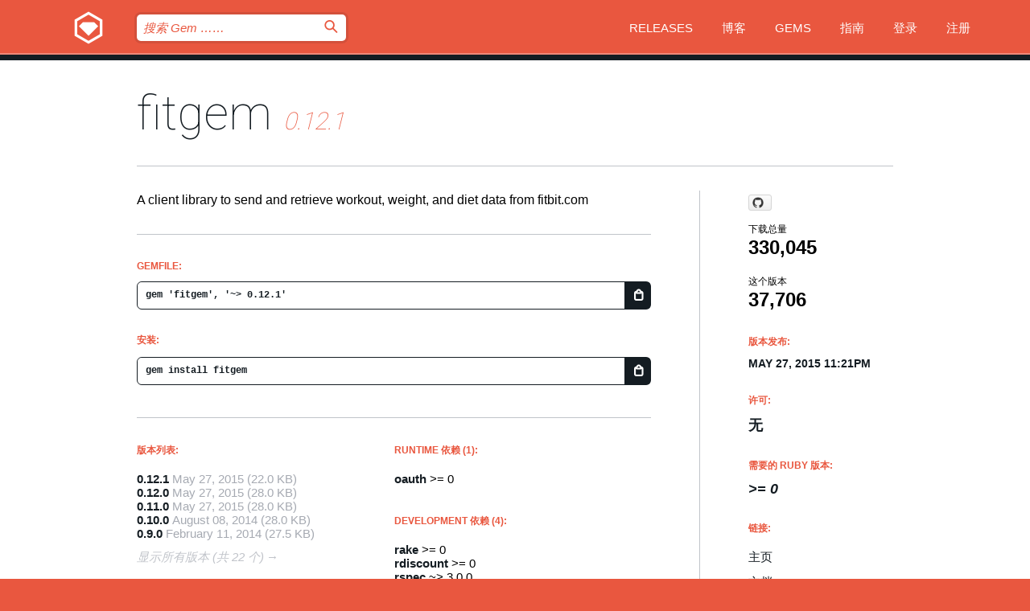

--- FILE ---
content_type: text/html; charset=utf-8
request_url: https://rubygems.org/gems/fitgem/versions/0.12.1?locale=zh-CN
body_size: 5481
content:
<!DOCTYPE html>
<html lang="zh-CN">
  <head>
    <title>fitgem | RubyGems.org | 您的社区 Gem 托管中心</title>
    <meta charset="UTF-8">
    <meta content="width=device-width, initial-scale=1, maximum-scale=1, user-scalable=0" name="viewport">
    <meta name="google-site-verification" content="AuesbWQ9MCDMmC1lbDlw25RJzyqWOcDYpuaCjgPxEZY" />
    <link rel="apple-touch-icon" href="/apple-touch-icons/apple-touch-icon.png" />
      <link rel="apple-touch-icon" sizes="57x57" href="/apple-touch-icons/apple-touch-icon-57x57.png" />
      <link rel="apple-touch-icon" sizes="72x72" href="/apple-touch-icons/apple-touch-icon-72x72.png" />
      <link rel="apple-touch-icon" sizes="76x76" href="/apple-touch-icons/apple-touch-icon-76x76.png" />
      <link rel="apple-touch-icon" sizes="114x114" href="/apple-touch-icons/apple-touch-icon-114x114.png" />
      <link rel="apple-touch-icon" sizes="120x120" href="/apple-touch-icons/apple-touch-icon-120x120.png" />
      <link rel="apple-touch-icon" sizes="144x144" href="/apple-touch-icons/apple-touch-icon-144x144.png" />
      <link rel="apple-touch-icon" sizes="152x152" href="/apple-touch-icons/apple-touch-icon-152x152.png" />
      <link rel="apple-touch-icon" sizes="180x180" href="/apple-touch-icons/apple-touch-icon-180x180.png" />
    <link rel="mask-icon" href="/rubygems_logo.svg" color="#e9573f">
    <link rel="fluid-icon" href="/fluid-icon.png"/>
    <link rel="search" type="application/opensearchdescription+xml" title="RubyGems.org" href="/opensearch.xml">
    <link rel="shortcut icon" href="/favicon.ico" type="image/x-icon">
    <link rel="stylesheet" href="/assets/application-fda27980.css" />
    <link href="https://fonts.gstatic.com" rel="preconnect" crossorigin>
    <link href='https://fonts.googleapis.com/css?family=Roboto:100&amp;subset=greek,latin,cyrillic,latin-ext' rel='stylesheet' type='text/css'>
    
<link rel="alternate" type="application/atom+xml" href="https://feeds.feedburner.com/gemcutter-latest" title="RubyGems.org | 最新的 Gem">

    <meta name="csrf-param" content="authenticity_token" />
<meta name="csrf-token" content="A2ZYvA8ar59AM-3HdBzrP9-KB5i2CnBfbkQyyUH4vsrMXSk7vPqvTdb6ixx5Dqs0z6zzd_Jb7vPnE2QTlKPG4A" />
      <link rel="alternate" type="application/atom+xml" title="fitgem Version Feed" href="/gems/fitgem/versions.atom" />
    <!-- canonical url -->
    <link rel="canonical" href="https://rubygems.org/gems/fitgem/versions/0.12.1" />
    <!-- alternative language versions url -->
      <link rel="alternate" hreflang="en" href="https://rubygems.org/gems/fitgem/versions/0.12.1?locale=en" />
      <link rel="alternate" hreflang="nl" href="https://rubygems.org/gems/fitgem/versions/0.12.1?locale=nl" />
      <link rel="alternate" hreflang="zh-CN" href="https://rubygems.org/gems/fitgem/versions/0.12.1?locale=zh-CN" />
      <link rel="alternate" hreflang="zh-TW" href="https://rubygems.org/gems/fitgem/versions/0.12.1?locale=zh-TW" />
      <link rel="alternate" hreflang="pt-BR" href="https://rubygems.org/gems/fitgem/versions/0.12.1?locale=pt-BR" />
      <link rel="alternate" hreflang="fr" href="https://rubygems.org/gems/fitgem/versions/0.12.1?locale=fr" />
      <link rel="alternate" hreflang="es" href="https://rubygems.org/gems/fitgem/versions/0.12.1?locale=es" />
      <link rel="alternate" hreflang="de" href="https://rubygems.org/gems/fitgem/versions/0.12.1?locale=de" />
      <link rel="alternate" hreflang="ja" href="https://rubygems.org/gems/fitgem/versions/0.12.1?locale=ja" />
    <!-- unmatched alternative language fallback -->
    <link rel="alternate" hreflang="x-default" href="https://rubygems.org/gems/fitgem/versions/0.12.1" />

    <script type="importmap" data-turbo-track="reload">{
  "imports": {
    "jquery": "/assets/jquery-15a62848.js",
    "@rails/ujs": "/assets/@rails--ujs-2089e246.js",
    "application": "/assets/application-ae34b86d.js",
    "@hotwired/turbo-rails": "/assets/turbo.min-ad2c7b86.js",
    "@hotwired/stimulus": "/assets/@hotwired--stimulus-132cbc23.js",
    "@hotwired/stimulus-loading": "/assets/stimulus-loading-1fc53fe7.js",
    "@stimulus-components/clipboard": "/assets/@stimulus-components--clipboard-d9c44ea9.js",
    "@stimulus-components/dialog": "/assets/@stimulus-components--dialog-74866932.js",
    "@stimulus-components/reveal": "/assets/@stimulus-components--reveal-77f6cb39.js",
    "@stimulus-components/checkbox-select-all": "/assets/@stimulus-components--checkbox-select-all-e7db6a97.js",
    "github-buttons": "/assets/github-buttons-3337d207.js",
    "webauthn-json": "/assets/webauthn-json-74adc0e8.js",
    "avo.custom": "/assets/avo.custom-4b185d31.js",
    "stimulus-rails-nested-form": "/assets/stimulus-rails-nested-form-3f712873.js",
    "local-time": "/assets/local-time-a331fc59.js",
    "src/oidc_api_key_role_form": "/assets/src/oidc_api_key_role_form-223a59d4.js",
    "src/pages": "/assets/src/pages-64095f36.js",
    "src/transitive_dependencies": "/assets/src/transitive_dependencies-9280dc42.js",
    "src/webauthn": "/assets/src/webauthn-a8b5ca04.js",
    "controllers/application": "/assets/controllers/application-e33ffaa8.js",
    "controllers/autocomplete_controller": "/assets/controllers/autocomplete_controller-e9f78a76.js",
    "controllers/counter_controller": "/assets/controllers/counter_controller-b739ef1d.js",
    "controllers/dialog_controller": "/assets/controllers/dialog_controller-c788489b.js",
    "controllers/dropdown_controller": "/assets/controllers/dropdown_controller-baaf189b.js",
    "controllers/dump_controller": "/assets/controllers/dump_controller-5d671745.js",
    "controllers/exclusive_checkbox_controller": "/assets/controllers/exclusive_checkbox_controller-c624394a.js",
    "controllers/gem_scope_controller": "/assets/controllers/gem_scope_controller-9c330c45.js",
    "controllers": "/assets/controllers/index-236ab973.js",
    "controllers/nav_controller": "/assets/controllers/nav_controller-8f4ea870.js",
    "controllers/onboarding_name_controller": "/assets/controllers/onboarding_name_controller-a65c65ec.js",
    "controllers/radio_reveal_controller": "/assets/controllers/radio_reveal_controller-41774e15.js",
    "controllers/recovery_controller": "/assets/controllers/recovery_controller-b051251b.js",
    "controllers/reveal_controller": "/assets/controllers/reveal_controller-a90af4d9.js",
    "controllers/reveal_search_controller": "/assets/controllers/reveal_search_controller-8dc44279.js",
    "controllers/scroll_controller": "/assets/controllers/scroll_controller-07f12b0d.js",
    "controllers/search_controller": "/assets/controllers/search_controller-79d09057.js",
    "controllers/stats_controller": "/assets/controllers/stats_controller-5bae7b7f.js"
  }
}</script>
<link rel="modulepreload" href="/assets/jquery-15a62848.js" nonce="134e473f3aded393cbfa93cc270fb6fe">
<link rel="modulepreload" href="/assets/@rails--ujs-2089e246.js" nonce="134e473f3aded393cbfa93cc270fb6fe">
<link rel="modulepreload" href="/assets/application-ae34b86d.js" nonce="134e473f3aded393cbfa93cc270fb6fe">
<link rel="modulepreload" href="/assets/turbo.min-ad2c7b86.js" nonce="134e473f3aded393cbfa93cc270fb6fe">
<link rel="modulepreload" href="/assets/@hotwired--stimulus-132cbc23.js" nonce="134e473f3aded393cbfa93cc270fb6fe">
<link rel="modulepreload" href="/assets/stimulus-loading-1fc53fe7.js" nonce="134e473f3aded393cbfa93cc270fb6fe">
<link rel="modulepreload" href="/assets/@stimulus-components--clipboard-d9c44ea9.js" nonce="134e473f3aded393cbfa93cc270fb6fe">
<link rel="modulepreload" href="/assets/@stimulus-components--dialog-74866932.js" nonce="134e473f3aded393cbfa93cc270fb6fe">
<link rel="modulepreload" href="/assets/@stimulus-components--reveal-77f6cb39.js" nonce="134e473f3aded393cbfa93cc270fb6fe">
<link rel="modulepreload" href="/assets/@stimulus-components--checkbox-select-all-e7db6a97.js" nonce="134e473f3aded393cbfa93cc270fb6fe">
<link rel="modulepreload" href="/assets/github-buttons-3337d207.js" nonce="134e473f3aded393cbfa93cc270fb6fe">
<link rel="modulepreload" href="/assets/webauthn-json-74adc0e8.js" nonce="134e473f3aded393cbfa93cc270fb6fe">
<link rel="modulepreload" href="/assets/local-time-a331fc59.js" nonce="134e473f3aded393cbfa93cc270fb6fe">
<link rel="modulepreload" href="/assets/src/oidc_api_key_role_form-223a59d4.js" nonce="134e473f3aded393cbfa93cc270fb6fe">
<link rel="modulepreload" href="/assets/src/pages-64095f36.js" nonce="134e473f3aded393cbfa93cc270fb6fe">
<link rel="modulepreload" href="/assets/src/transitive_dependencies-9280dc42.js" nonce="134e473f3aded393cbfa93cc270fb6fe">
<link rel="modulepreload" href="/assets/src/webauthn-a8b5ca04.js" nonce="134e473f3aded393cbfa93cc270fb6fe">
<link rel="modulepreload" href="/assets/controllers/application-e33ffaa8.js" nonce="134e473f3aded393cbfa93cc270fb6fe">
<link rel="modulepreload" href="/assets/controllers/autocomplete_controller-e9f78a76.js" nonce="134e473f3aded393cbfa93cc270fb6fe">
<link rel="modulepreload" href="/assets/controllers/counter_controller-b739ef1d.js" nonce="134e473f3aded393cbfa93cc270fb6fe">
<link rel="modulepreload" href="/assets/controllers/dialog_controller-c788489b.js" nonce="134e473f3aded393cbfa93cc270fb6fe">
<link rel="modulepreload" href="/assets/controllers/dropdown_controller-baaf189b.js" nonce="134e473f3aded393cbfa93cc270fb6fe">
<link rel="modulepreload" href="/assets/controllers/dump_controller-5d671745.js" nonce="134e473f3aded393cbfa93cc270fb6fe">
<link rel="modulepreload" href="/assets/controllers/exclusive_checkbox_controller-c624394a.js" nonce="134e473f3aded393cbfa93cc270fb6fe">
<link rel="modulepreload" href="/assets/controllers/gem_scope_controller-9c330c45.js" nonce="134e473f3aded393cbfa93cc270fb6fe">
<link rel="modulepreload" href="/assets/controllers/index-236ab973.js" nonce="134e473f3aded393cbfa93cc270fb6fe">
<link rel="modulepreload" href="/assets/controllers/nav_controller-8f4ea870.js" nonce="134e473f3aded393cbfa93cc270fb6fe">
<link rel="modulepreload" href="/assets/controllers/onboarding_name_controller-a65c65ec.js" nonce="134e473f3aded393cbfa93cc270fb6fe">
<link rel="modulepreload" href="/assets/controllers/radio_reveal_controller-41774e15.js" nonce="134e473f3aded393cbfa93cc270fb6fe">
<link rel="modulepreload" href="/assets/controllers/recovery_controller-b051251b.js" nonce="134e473f3aded393cbfa93cc270fb6fe">
<link rel="modulepreload" href="/assets/controllers/reveal_controller-a90af4d9.js" nonce="134e473f3aded393cbfa93cc270fb6fe">
<link rel="modulepreload" href="/assets/controllers/reveal_search_controller-8dc44279.js" nonce="134e473f3aded393cbfa93cc270fb6fe">
<link rel="modulepreload" href="/assets/controllers/scroll_controller-07f12b0d.js" nonce="134e473f3aded393cbfa93cc270fb6fe">
<link rel="modulepreload" href="/assets/controllers/search_controller-79d09057.js" nonce="134e473f3aded393cbfa93cc270fb6fe">
<link rel="modulepreload" href="/assets/controllers/stats_controller-5bae7b7f.js" nonce="134e473f3aded393cbfa93cc270fb6fe">
<script type="module" nonce="134e473f3aded393cbfa93cc270fb6fe">import "application"</script>
  </head>

  <body class="" data-controller="nav" data-nav-expanded-class="mobile-nav-is-expanded">
    <!-- Top banner -->

    <!-- Policies acknowledgment banner -->
    

    <header class="header header--interior" data-nav-target="header collapse">
      <div class="l-wrap--header">
        <a title="RubyGems" class="header__logo-wrap" data-nav-target="logo" href="/">
          <span class="header__logo" data-icon="⬡">⬢</span>
          <span class="t-hidden">RubyGems</span>
</a>        <a class="header__club-sandwich" href="#" data-action="nav#toggle focusin->nav#focus mousedown->nav#mouseDown click@window->nav#hide">
          <span class="t-hidden">Navigation menu</span>
        </a>

        <div class="header__nav-links-wrap">
          <div class="header__search-wrap" role="search">
  <form data-controller="autocomplete" data-autocomplete-selected-class="selected" action="/search" accept-charset="UTF-8" method="get">
    <input type="search" name="query" id="query" placeholder="搜索 Gem &hellip;&hellip;" class="header__search" autocomplete="off" aria-autocomplete="list" data-autocomplete-target="query" data-action="autocomplete#suggest keydown.down-&gt;autocomplete#next keydown.up-&gt;autocomplete#prev keydown.esc-&gt;autocomplete#hide keydown.enter-&gt;autocomplete#clear click@window-&gt;autocomplete#hide focus-&gt;autocomplete#suggest blur-&gt;autocomplete#hide" data-nav-target="search" />

    <ul class="suggest-list" role="listbox" data-autocomplete-target="suggestions"></ul>

    <template id="suggestion" data-autocomplete-target="template">
      <li class="menu-item" role="option" tabindex="-1" data-autocomplete-target="item" data-action="click->autocomplete#choose mouseover->autocomplete#highlight"></li>
    </template>

    <label id="querylabel" for="query">
      <span class="t-hidden">搜索 Gem &hellip;&hellip;</span>
</label>
    <input type="submit" value="⌕" id="search_submit" class="header__search__icon" aria-labelledby="querylabel" data-disable-with="⌕" />

</form></div>


          <nav class="header__nav-links" data-controller="dropdown">

            <a class="header__nav-link " href="https://rubygems.org/releases">Releases</a>
            <a class="header__nav-link" href="https://blog.rubygems.org">博客</a>

              <a class="header__nav-link" href="/gems">Gems</a>

            <a class="header__nav-link" href="https://guides.rubygems.org">指南</a>

              <a class="header__nav-link " href="/sign_in">登录</a>
                <a class="header__nav-link " href="/sign_up">注册</a>
          </nav>
        </div>
      </div>
    </header>



    <main class="main--interior" data-nav-target="collapse">
        <div class="l-wrap--b">
            <h1 class="t-display page__heading">
              <a class="t-link--black" href="/gems/fitgem">fitgem</a>

                <i class="page__subheading">0.12.1</i>
            </h1>
          
          


<div class="l-overflow">
  <div class="l-colspan--l colspan--l--has-border">
      <div class="gem__intro">
        <div id="markup" class="gem__desc">
          <p>A client library to send and retrieve workout, weight, and diet data from fitbit.com</p>
        </div>
      </div>

      <div class="gem__install">
        <h2 class="gem__ruby-version__heading t-list__heading">
          Gemfile:
          <div class="gem__code-wrap" data-controller="clipboard" data-clipboard-success-content-value="✔"><input type="text" name="gemfile_text" id="gemfile_text" value="gem &#39;fitgem&#39;, &#39;~&gt; 0.12.1&#39;" class="gem__code" readonly="readonly" data-clipboard-target="source" /><span class="gem__code__icon" title="复制到剪贴板" data-action="click-&gt;clipboard#copy" data-clipboard-target="button">=</span></div>
        </h2>
        <h2 class="gem__ruby-version__heading t-list__heading">
          安装:
          <div class="gem__code-wrap" data-controller="clipboard" data-clipboard-success-content-value="✔"><input type="text" name="install_text" id="install_text" value="gem install fitgem" class="gem__code" readonly="readonly" data-clipboard-target="source" /><span class="gem__code__icon" title="复制到剪贴板" data-action="click-&gt;clipboard#copy" data-clipboard-target="button">=</span></div>
        </h2>
      </div>

      <div class="l-half--l">
        <div class="versions">
          <h3 class="t-list__heading">版本列表:</h3>
          <ol class="gem__versions t-list__items">
            <li class="gem__version-wrap">
  <a class="t-list__item" href="/gems/fitgem/versions/0.12.1">0.12.1</a>
  <small class="gem__version__date">May 27, 2015</small>

  <span class="gem__version__date">(22.0 KB)</span>
</li>
<li class="gem__version-wrap">
  <a class="t-list__item" href="/gems/fitgem/versions/0.12.0">0.12.0</a>
  <small class="gem__version__date">May 27, 2015</small>

  <span class="gem__version__date">(28.0 KB)</span>
</li>
<li class="gem__version-wrap">
  <a class="t-list__item" href="/gems/fitgem/versions/0.11.0">0.11.0</a>
  <small class="gem__version__date">May 27, 2015</small>

  <span class="gem__version__date">(28.0 KB)</span>
</li>
<li class="gem__version-wrap">
  <a class="t-list__item" href="/gems/fitgem/versions/0.10.0">0.10.0</a>
  <small class="gem__version__date">August 08, 2014</small>

  <span class="gem__version__date">(28.0 KB)</span>
</li>
<li class="gem__version-wrap">
  <a class="t-list__item" href="/gems/fitgem/versions/0.9.0">0.9.0</a>
  <small class="gem__version__date">February 11, 2014</small>

  <span class="gem__version__date">(27.5 KB)</span>
</li>

          </ol>
            <a class="gem__see-all-versions t-link--gray t-link--has-arrow" href="https://rubygems.org/gems/fitgem/versions">显示所有版本 (共 22 个)</a>
        </div>
      </div>

    <div class = "l-half--l">
        <div class="dependencies gem__dependencies" id="runtime_dependencies">
    <h3 class="t-list__heading">Runtime 依赖 (1):</h3>
    <div class="t-list__items">
          <div class="gem__requirement-wrap">
            <a class="t-list__item" href="/gems/oauth"><strong>oauth</strong></a>
            &gt;= 0
          </div>
    </div>
  </div>

        <div class="dependencies gem__dependencies" id="development_dependencies">
    <h3 class="t-list__heading">Development 依赖 (4):</h3>
    <div class="t-list__items">
          <div class="gem__requirement-wrap">
            <a class="t-list__item" href="/gems/rake"><strong>rake</strong></a>
            &gt;= 0
          </div>
          <div class="gem__requirement-wrap">
            <a class="t-list__item" href="/gems/rdiscount"><strong>rdiscount</strong></a>
            &gt;= 0
          </div>
          <div class="gem__requirement-wrap">
            <a class="t-list__item" href="/gems/rspec"><strong>rspec</strong></a>
            ~&gt; 3.0.0
          </div>
          <div class="gem__requirement-wrap">
            <a class="t-list__item" href="/gems/yard"><strong>yard</strong></a>
            &gt;= 0
          </div>
    </div>
  </div>

        <div class="dependencies_list">
          <a class="gem__see-all-versions t-link--gray t-link--has-arrow push--s" href="/gems/fitgem/versions/0.12.1/dependencies">显示所有传递性依赖</a>
        </div>
    </div>


    <div class="gem__members">

    <h3 class="t-list__heading">所有者:</h3>
    <div class="gem__users">
      <a alt="zachery" title="zachery" href="/profiles/zachery"><img id="gravatar-45356" width="48" height="48" src="/users/45356/avatar.jpeg?size=48&amp;theme=light" /></a>
    </div>




    <h3 class="t-list__heading">作者:</h3>
    <ul class="t-list__items">
      <li class="t-list__item">
        <p>Zachery Moneypenny</p>
      </li>
    </ul>

    <h3 class="t-list__heading">SHA 256 校验和:</h3>
    <div class="gem__code-wrap" data-controller="clipboard" data-clipboard-success-content-value="✔"><input type="text" name="gem_sha_256_checksum" id="gem_sha_256_checksum" value="b29010b03d1d0b1041ef8babebf217c1aedf62dfce719e6ab75734c478be4965" class="gem__code" readonly="readonly" data-clipboard-target="source" /><span class="gem__code__icon" title="复制到剪贴板" data-action="click-&gt;clipboard#copy" data-clipboard-target="button">=</span></div>


</div>

    <div class="gem__navigation">
    <a class="gem__previous__version" href="/gems/fitgem/versions/0.12.0">← 以前的版本</a>

</div>

  </div>

  <div class="gem__aside l-col--r--pad">
    <span class="github-btn" data-user="whazzmaster" data-repo="fitgem" data-type="star" data-count="true" data-size="large">
  <a class="gh-btn" href="#" rel="noopener noreferrer" target="_blank">
    <span class="gh-ico" aria-hidden="true"></span>
    <span class="gh-text"></span>
  </a>
  <a class="gh-count" href="#" rel="noopener noreferrer" target="_blank" aria-hidden="true"></a>
</span>
  <div class="gem__downloads-wrap" data-href="/api/v1/downloads/fitgem-0.12.1.json">
    <h2 class="gem__downloads__heading t-text--s">
      下载总量
      <span class="gem__downloads">330,045</span>
    </h2>
    <h2 class="gem__downloads__heading t-text--s">
      这个版本
      <span class="gem__downloads">37,706</span>
    </h2>
  </div>

  <h2 class="gem__ruby-version__heading t-list__heading">
    版本发布:
    <span class="gem__rubygem-version-age">
      <p><time datetime="2015-05-27T23:21:35Z" data-local="time-ago">May 27, 2015 11:21pm</time></p>
    </span>
  </h2>

  <h2 class="gem__ruby-version__heading t-list__heading">
    许可:
    <span class="gem__ruby-version">
      <p>无</p>
    </span>
  </h2>
  <h2 class="gem__ruby-version__heading t-list__heading">
    需要的 Ruby 版本:
    <i class="gem__ruby-version">
        &gt;= 0
    </i>
  </h2>
  <h3 class="t-list__heading">链接:</h3>
  <div class="t-list__items">
      <a rel="nofollow" class="gem__link t-list__item" id="home" href="http://github.com/whazzmaster/fitgem">主页</a>
      <a rel="nofollow" class="gem__link t-list__item" id="docs" href="https://www.rubydoc.info/gems/fitgem/0.12.1">文档</a>
      <a rel="nofollow" class="gem__link t-list__item" id="download" href="/downloads/fitgem-0.12.1.gem">下载</a>
    <a class="gem__link t-list__item" href="https://my.diffend.io/gems/fitgem/prev/0.12.1">审查变更</a>
    <a class="gem__link t-list__item" id="badge" href="https://badge.fury.io/rb/fitgem/install">徽章</a>
    <a class="toggler gem__link t-list__item" id="subscribe" href="/sign_in">订阅</a>
    <a class="gem__link t-list__item" id="rss" href="/gems/fitgem/versions.atom">RSS</a>
    <a class="gem__link t-list__item" href="mailto:support@rubygems.org?subject=Reporting Abuse on fitgem">举报投诉</a>
    <a rel="nofollow" class="gem__link t-list__item" id="reverse_dependencies" href="/gems/fitgem/reverse_dependencies">反向依赖</a>
    
    
    
    
    
  </div>
</div>

</div>

        </div>
    </main>

    <footer class="footer" data-nav-target="collapse">
      <div class="l-wrap--footer">
        <div class="l-overflow">
          <div class="nav--v l-col--r--pad">
            <a class="nav--v__link--footer" href="https://status.rubygems.org">状态</a>
            <a class="nav--v__link--footer" href="https://uptime.rubygems.org">服务运行时间</a>
            <a class="nav--v__link--footer" href="https://github.com/rubygems/rubygems.org">源代码</a>
            <a class="nav--v__link--footer" href="/pages/data">数据</a>
            <a class="nav--v__link--footer" href="/stats">统计</a>
            <a class="nav--v__link--footer" href="https://guides.rubygems.org/contributing/">贡献</a>
              <a class="nav--v__link--footer" href="/pages/about">关于</a>
            <a class="nav--v__link--footer" href="mailto:support@rubygems.org">帮助</a>
            <a class="nav--v__link--footer" href="https://guides.rubygems.org/rubygems-org-api">API</a>
            <a class="nav--v__link--footer" href="/policies">Policies</a>
            <a class="nav--v__link--footer" href="/pages/supporters">Support Us</a>
              <a class="nav--v__link--footer" href="/pages/security">安全</a>
          </div>
          <div class="l-colspan--l colspan--l--has-border">
            <div class="footer__about">
              <p>
                RubyGems.org 是 Ruby 社区的 Gem 托管服务。立即 <a href="https://guides.rubygems.org/publishing/">发布您的 Gem</a> 并 <a href="https://guides.rubygems.org/command-reference/#gem-install">安装它们</a>。 使用 <a href="https://guides.rubygems.org/rubygems-org-api/">API</a> 来查找更多 <a href="/gems">可用的 Gem</a>。 <a href="https://guides.rubygems.org/contributing/">快来成为一名贡献者吧！</a> 由您自己改善我们的网站。
              </p>
              <p>
                RubyGems.org 是通过与更大的 Ruby 社区的合作得以实现的。<a href="https://www.fastly.com/">Fastly</a> 提供带宽和 CDN 支持， <a href="https://www.rubycentral.org/">Ruby Central</a> 涵盖基础设施成本，并且 资助正在进行的开发和运营工作。 <a href="/pages/supporters">了解更多关于我们的赞助商以及他们是如何合作的</a>。
              </p>
            </div>
          </div>
        </div>
      </div>
      <div class="footer__sponsors">
        <a class="footer__sponsor footer__sponsor__ruby_central" href="https://rubycentral.org/open-source/" target="_blank" rel="noopener">
          Operated by
          <span class="t-hidden">Ruby Central</span>
        </a>
        <a class="footer__sponsor footer__sponsor__dockyard" href="https://dockyard.com/ruby-on-rails-consulting" target="_blank" rel="noopener">
          设计
          <span class="t-hidden">DockYard</span>
        </a>
        <a class="footer__sponsor footer__sponsor__aws" href="https://aws.amazon.com/" target="_blank" rel="noopener">
          托管
          <span class="t-hidden">AWS</span>
        </a>
        <a class="footer__sponsor footer__sponsor__dnsimple" href="https://dnsimple.link/resolving-rubygems" target="_blank" rel="noopener">
          解析
          <span class="t-hidden">DNSimple</span>
        </a>
        <a class="footer__sponsor footer__sponsor__datadog" href="https://www.datadoghq.com/" target="_blank" rel="noopener">
          监控
          <span class="t-hidden">Datadog</span>
        </a>
        <a class="footer__sponsor footer__sponsor__fastly" href="https://www.fastly.com/customers/ruby-central" target="_blank" rel="noopener">
          服务
          <span class="t-hidden">Fastly</span>
        </a>
        <a class="footer__sponsor footer__sponsor__honeybadger" href="https://www.honeybadger.io/" target="_blank" rel="noopener">
          监控
          <span class="t-hidden">Honeybadger</span>
        </a>
        <a class="footer__sponsor footer__sponsor__mend" href="https://mend.io/" target="_blank" rel="noopener">
          安全保护
          <span class="t-hidden">Mend.io</span>
        </a>
      </div>
      <div class="footer__language_selector">
          <div class="footer__language">
            <a class="nav--v__link--footer" href="/gems/fitgem/versions/0.12.1?locale=en">English</a>
          </div>
          <div class="footer__language">
            <a class="nav--v__link--footer" href="/gems/fitgem/versions/0.12.1?locale=nl">Nederlands</a>
          </div>
          <div class="footer__language">
            <a class="nav--v__link--footer" href="/gems/fitgem/versions/0.12.1?locale=zh-CN">简体中文</a>
          </div>
          <div class="footer__language">
            <a class="nav--v__link--footer" href="/gems/fitgem/versions/0.12.1?locale=zh-TW">正體中文</a>
          </div>
          <div class="footer__language">
            <a class="nav--v__link--footer" href="/gems/fitgem/versions/0.12.1?locale=pt-BR">Português do Brasil</a>
          </div>
          <div class="footer__language">
            <a class="nav--v__link--footer" href="/gems/fitgem/versions/0.12.1?locale=fr">Français</a>
          </div>
          <div class="footer__language">
            <a class="nav--v__link--footer" href="/gems/fitgem/versions/0.12.1?locale=es">Español</a>
          </div>
          <div class="footer__language">
            <a class="nav--v__link--footer" href="/gems/fitgem/versions/0.12.1?locale=de">Deutsch</a>
          </div>
          <div class="footer__language">
            <a class="nav--v__link--footer" href="/gems/fitgem/versions/0.12.1?locale=ja">日本語</a>
          </div>
      </div>
    </footer>
    
    <script type="text/javascript" defer src="https://www.fastly-insights.com/insights.js?k=3e63c3cd-fc37-4b19-80b9-65ce64af060a"></script>
  </body>
</html>


--- FILE ---
content_type: text/javascript
request_url: https://rubygems.org/assets/application-ae34b86d.js
body_size: -23
content:
// Configure your import map in config/importmap.rb. Read more: https://github.com/rails/importmap-rails
import "@hotwired/turbo-rails";
Turbo.session.drive = false;

import Rails from "@rails/ujs";
Rails.start();

import LocalTime from "local-time";
LocalTime.start();

import "controllers";

import "src/oidc_api_key_role_form";
import "src/pages";
import "src/transitive_dependencies";
import "src/webauthn";
import "github-buttons";
